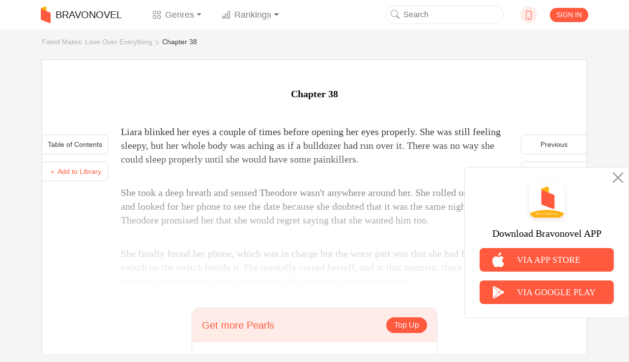

--- FILE ---
content_type: text/html; charset=utf-8
request_url: https://www.google.com/recaptcha/api2/aframe
body_size: 265
content:
<!DOCTYPE HTML><html><head><meta http-equiv="content-type" content="text/html; charset=UTF-8"></head><body><script nonce="jKbunZZL_sb74dOU9pFFwg">/** Anti-fraud and anti-abuse applications only. See google.com/recaptcha */ try{var clients={'sodar':'https://pagead2.googlesyndication.com/pagead/sodar?'};window.addEventListener("message",function(a){try{if(a.source===window.parent){var b=JSON.parse(a.data);var c=clients[b['id']];if(c){var d=document.createElement('img');d.src=c+b['params']+'&rc='+(localStorage.getItem("rc::a")?sessionStorage.getItem("rc::b"):"");window.document.body.appendChild(d);sessionStorage.setItem("rc::e",parseInt(sessionStorage.getItem("rc::e")||0)+1);localStorage.setItem("rc::h",'1769044449121');}}}catch(b){}});window.parent.postMessage("_grecaptcha_ready", "*");}catch(b){}</script></body></html>

--- FILE ---
content_type: application/javascript
request_url: https://www.bravonovel.com/static/assets_enweb/script/toast.js
body_size: 192
content:
function toast(type, text, time = 2000) {
	console.log('toast')
  const index = $('.toast-alert').length;
  
  if (index > 0) return;
  
	const el = document.createElement('div');
	el.className = `toast-alert toast-${index} alert alert-${type}`;
	el.setAttribute('role', 'alert');
	el.innerText = text;

	document.body.appendChild(el);

	setTimeout(() => {
		$(`.toast-${index}`).remove();
	}, time);
}

$.fn.toast = toast;
